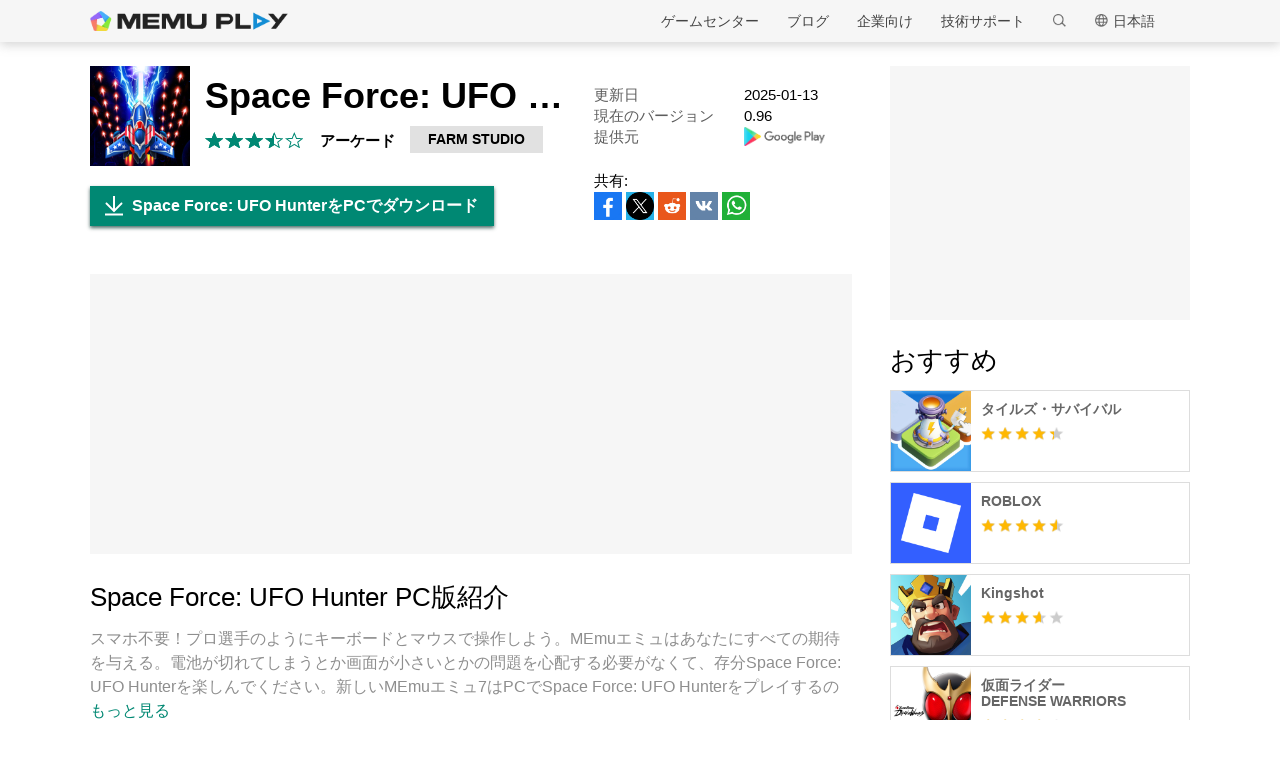

--- FILE ---
content_type: text/html; charset=utf-8
request_url: https://www.memuplay.com/jp/how-to-play-com.abi.space.force.ufo.hunter-on-pc.html
body_size: 17920
content:
<!DOCTYPE html>
<html lang="jp">
<head>
    <meta charset="UTF-8">
    <meta name="viewport" content="width=device-width, initial-scale=1.0, maximum-scale=1.0, user-scalable=0">
    <title>「Space Force: UFO Hunter」をPCでダウンロード</title>
    <!--keyword-->
    <meta name="keywords" content="com.abi.space.force.ufo.hunter,Space Force: UFO Hunter PC版,Space Force: UFO Hunterエミュレータ版,Space Force: UFO Hunterパソコン版ダウンロード,Space Force: UFO Hunter PC版ダウンロード,Space Force: UFO Hunter Windows版,Space Force: UFO Hunterゲームアップデート,Space Force: UFO Hunter新サーバー,Sp"/>
    <!--description-->
    <meta name="description" content="Space Force: UFO HunterをPCでダウンロード！大画面でより楽しむ。電源が落ちてしまうとか通信料が足りないとかの問題を心配する必要がなく、PCの大画面でより快適にゲームを楽しましょう！ Arcade space shooting game."/>
    <meta property="og:locale" content="jp_JP" />
    <meta property="og:type" content="website">
    <meta property="og:title" content="「Space Force: UFO Hunter」をPCでダウンロード" />
    <meta property="og:description" content="Space Force: UFO HunterをPCでダウンロード！大画面でより楽しむ。電源が落ちてしまうとか通信料が足りないとかの問題を心配する必要がなく、PCの大画面でより快適にゲームを楽しましょう！ Arcade space shooting game." />
    <meta property="og:url" content="https://www.memuplay.com/jp/how-to-play-com.abi.space.force.ufo.hunter-on-pc.html" />
    <meta property="og:site_name" content="Memu Android Emulator" />
    <meta property="og:image" content="" />

    <meta property="twitter:card" content="summary" />
    <meta property="twitter:site" content="@Microvirt">
    <meta property="twitter:title" content="「Space Force: UFO Hunter」をPCでダウンロード" />
    <meta property="twitter:description" content="Space Force: UFO HunterをPCでダウンロード！大画面でより楽しむ。電源が落ちてしまうとか通信料が足りないとかの問題を心配する必要がなく、PCの大画面でより快適にゲームを楽しましょう！ Arcade space shooting game." />
    <meta property="twitter:url" content="https://www.memuplay.com/jp/how-to-play-com.abi.space.force.ufo.hunter-on-pc.html" />
    <meta property="twitter:image" content="" />

    <meta name="YahooSeeker" content="Index,Follow" />
    <meta name="Googlebot" content="Index,Follow" />
    <meta name="allow-search" content="Yes" />
    <meta name="robots" content="all, index, follow" />
    <link rel="canonical" href="https://www.memuplay.com/jp/how-to-play-com.abi.space.force.ufo.hunter-on-pc.html"/>
    <link rel="icon" href="/home/Public/img/shortlogo.png" >
    <link rel="stylesheet" href="/home/Public/css/public.css">
    <link rel="stylesheet" href="/home/Public/css/swiper-3.4.2.min.css">
    <link rel="stylesheet" href="/home/Public/css/napps.css">
        <script>
        (function(doc,win){
            var docEl=doc.documentElement,
                resizeEvt='orientationchange' in window ? 'orientationchange' : 'resize',
                recalc=function(){
                    var clientWidth = docEl.clientWidth;
                    if(!clientWidth) return;
                    if(clientWidth<740){
                        docEl.style.fontSize=100* (clientWidth / 750) + 'px';
                    }else{
                        docEl.removeAttribute('style')
                    }
                };
            if (!doc.addEventListener) return;
            win.addEventListener(resizeEvt,recalc,false);
            doc.addEventListener('DOMContentLoaded',recalc,false);
        })(document,window)
    </script>
    <script type="application/ld+json">
        {
            "@context": "https://schema.org",
            "@type": "FAQPage",
            "mainEntity": [{
                "@type": "Question",
                "name": "PCでSpace Force: UFO Hunterをプレイするには？",
                "acceptedAnswer": {
                    "@type": "Answer",
                    "text": "\u003cp\u003ePlay Space Force: UFO Hunter on PC by following steps:\u003c/p\u003e
    \u003cul\u003e
    \u003cli\u003eDownload MEmu, then install and launch it\u003c/li\u003e
    \u003cli\u003eLogin to Google Play Store, install the game\u003c/li\u003e
    \u003cli\u003eEnjoy playing the game on PC with MEmu\u003c/li\u003e
    \u003c/ul\u003e"
                }
            }, {
                "@type": "Question",
                "name": "PCでSpace Force: UFO Hunterを実行するための最小システム要件とは？",
                "acceptedAnswer": {
                    "@type": "Answer",
                    "text": "\u003cul\u003e
    \u003cli\u003eIntel or AMD Processor\u003c/li\u003e
    \u003cli\u003eMicrosoft Windows 7 and above\u003c/li\u003e
    \u003cli\u003e2GB of memory\u003c/li\u003e
    \u003cli\u003e5GB of free disk space\u003c/li\u003e
    \u003cli\u003eHardware Virtualization Technology\u003c/li\u003e
    \u003c/ul\u003e"
                }
            }]
        }
    </script>
    <script type="application/ld+json">
        {
            "@context": "https://schema.org",
            "@type": "BreadcrumbList",
            "itemListElement": [{
                "@type": "ListItem",
                "position": 1,
                "name": "ホーム",
                "item": "https://www.memuplay.com/jp/"
            }, {
                "@type": "ListItem",
                "position": 2,
                "name": "ゲームセンター",
                "item": "https://www.memuplay.com/jp/games"
            }, {
                "@type": "ListItem",
                "position": 3,
                "name": "アーケード",
                "item": "https://www.memuplay.com/jp/category/category_arcade"
            }, {
                "@type": "ListItem",
                "position": 4,
                "name": "Space Force: UFO Hunter",
                "item": "https://www.memuplay.com/jp/how-to-play-com.abi.space.force.ufo.hunter-on-pc.html"
            }]
        }
    </script>
    <!-- Global site tag (gtag.js) - Google Analytics -->
    <script async src="https://www.googletagmanager.com/gtag/js?id=UA-75186244-1"></script>
    <script>
        window.dataLayer = window.dataLayer || [];
        function gtag(){dataLayer.push(arguments);}
        gtag('js', new Date());

        gtag('config', 'UA-75186244-1');
    </script>
    <script async src="https://securepubads.g.doubleclick.net/tag/js/gpt.js"></script>
        <script async src="https://pagead2.googlesyndication.com/pagead/js/adsbygoogle.js"></script></head>
<body>
                    <div class="header no-shot">
            <div class="app-background"></div>
            <div class="nav-con not-first light">            <div class="nav margin">
                <h1 class="nav-logo logo-en">
                    <a href="https://www.memuplay.com/jp/" title="MEmu">MEmu</a>
                </h1>
                <div class="nav-list">
                    <div class="nav-list-icon">
                        日本語<i></i>
                        <ul class="more-language">
                            <li style="cursor: pointer;">
                                        <a href="https://www.memuplay.com/how-to-play-com.abi.space.force.ufo.hunter-on-pc.html" data-lang="en">English</a>
                                    </li><li style="cursor: pointer;">
                                        <a href="https://www.memuplay.com/ar/how-to-play-com.abi.space.force.ufo.hunter-on-pc.html" data-lang="ar">العَرَبِيَّة</a>
                                    </li><li style="cursor: pointer;">
                                        <a href="https://www.memuplay.com/cs/how-to-play-com.abi.space.force.ufo.hunter-on-pc.html" data-lang="cs">Čeština</a>
                                    </li><li style="cursor: pointer;">
                                        <a href="https://www.memuplay.com/de/how-to-play-com.abi.space.force.ufo.hunter-on-pc.html" data-lang="de">Deutsch</a>
                                    </li><li style="cursor: pointer;">
                                        <a href="https://www.memuplay.com/es/how-to-play-com.abi.space.force.ufo.hunter-on-pc.html" data-lang="es">Español</a>
                                    </li><li style="cursor: pointer;">
                                        <a href="https://www.memuplay.com/fa/how-to-play-com.abi.space.force.ufo.hunter-on-pc.html" data-lang="fa">فارسی‎</a>
                                    </li><li style="cursor: pointer;">
                                        <a href="https://www.memuplay.com/fr/how-to-play-com.abi.space.force.ufo.hunter-on-pc.html" data-lang="fr">Français</a>
                                    </li><li style="cursor: pointer;">
                                        <a href="https://www.memuplay.com/gr/how-to-play-com.abi.space.force.ufo.hunter-on-pc.html" data-lang="gr">Ελληνικά</a>
                                    </li><li style="cursor: pointer;">
                                        <a href="https://www.memuplay.com/id/how-to-play-com.abi.space.force.ufo.hunter-on-pc.html" data-lang="id">Indonesia</a>
                                    </li><li style="cursor: pointer;">
                                        <a href="https://www.memuplay.com/it/how-to-play-com.abi.space.force.ufo.hunter-on-pc.html" data-lang="it">Italiano</a>
                                    </li><li style="cursor: pointer;">
                                        <a href="https://www.memuplay.com/hi/how-to-play-com.abi.space.force.ufo.hunter-on-pc.html" data-lang="hi">हिन्दी</a>
                                    </li><li style="cursor: pointer;">
                                        <a href="https://www.memuplay.com/pl/how-to-play-com.abi.space.force.ufo.hunter-on-pc.html" data-lang="pl">Polski</a>
                                    </li><li style="cursor: pointer;">
                                        <a href="https://www.memuplay.com/pt/how-to-play-com.abi.space.force.ufo.hunter-on-pc.html" data-lang="pt">Português</a>
                                    </li><li style="cursor: pointer;">
                                        <a href="https://www.memuplay.com/ru/how-to-play-com.abi.space.force.ufo.hunter-on-pc.html" data-lang="ru">Pусский</a>
                                    </li><li style="cursor: pointer;">
                                        <a href="https://www.memuplay.com/th/how-to-play-com.abi.space.force.ufo.hunter-on-pc.html" data-lang="th">ภาษาไทย</a>
                                    </li><li style="cursor: pointer;">
                                        <a href="https://www.memuplay.com/tr/how-to-play-com.abi.space.force.ufo.hunter-on-pc.html" data-lang="tr">Türkçe</a>
                                    </li><li style="cursor: pointer;">
                                        <a href="https://www.memuplay.com/uk/how-to-play-com.abi.space.force.ufo.hunter-on-pc.html" data-lang="uk">Українська</a>
                                    </li><li style="cursor: pointer;">
                                        <a href="https://www.memuplay.com/vi/how-to-play-com.abi.space.force.ufo.hunter-on-pc.html" data-lang="vi">Tiếng Việt</a>
                                    </li><li style="cursor: pointer;">
                                        <a href="https://www.memuplay.com/tw/how-to-play-com.abi.space.force.ufo.hunter-on-pc.html" data-lang="tw">繁體中文</a>
                                    </li><li style="cursor: pointer;">
                                        <a href="https://kr.memuplay.com/how-to-play-com.abi.space.force.ufo.hunter-on-pc.html" data-lang="ko">한국어</a>
                                    </li><li style="cursor: pointer;">
                                        <a href="https://www.memuplay.com/zh/how-to-play-com.abi.space.force.ufo.hunter-on-pc.html" data-lang="zh">新马简中</a>
                                    </li>                        </ul>
                    </div>
                    <div class="nav-search">
                        <div class="input-con">
                            <input type="text" autofocus="autofocus">
                        </div>
                        <ul></ul>
                        <i></i>
                    </div>
                    <div class="nav-list-icon cate-hover">
                        <a href="https://www.memuplay.com/jp/support.html" target="_blank" class="nav-list-link">技術サポート</a>
                        <ul class="more-language">
                            <li><a href="https://www.memuplay.com/jp/support.html?cate=50" title="基本知識" target="_blank">基本知識</a></li>
                            <li><a href="https://www.memuplay.com/jp/support.html?cate=52" title="中級ガイド" target="_blank">中級ガイド</a></li>
                            <li><a href="https://www.memuplay.com/jp/support.html?cate=54" title="インストールと起動" target="_blank">インストールと起動</a></li>
                            <li><a href="https://www.memuplay.com/jp/support.html?cate=60" title="グラフィックスとパフォーマンス" target="_blank">グラフィックスとパフォーマンス</a></li>
                            <li><a href="https://www.memuplay.com/jp/support.html?cate=63" title="チュートリアル" target="_blank">チュートリアル</a></li>
                            <li><a href="https://www.memuplay.com/jp/support.html?cate=64" title="リソース" target="_blank">リソース</a></li>
                            <li><a href="https://www.memuplay.com/jp/support.html?cate=66" title="ゲームガイド" target="_blank">ゲームガイド</a></li>
                        </ul>
                    </div>
                    <a href="https://www.memuplay.com/jp/business" target="_blank" class="nav-list-link">企業向け</a>
                                            <div class="nav-list-icon cate-hover">
                            <a href="https://www.memuplay.com/blog/jp/" target="_blank" class="nav-list-link">ブログ</a>
                            <ul class="more-language">
                                <li><a href="https://www.memuplay.com/blog/jp/category/app-reviews">アプリレビュー</a></li>
                                <li><a href="https://www.memuplay.com/blog/jp/category/game-reviews">ゲームレビュー</a></li>
                                <li><a href="https://www.memuplay.com/blog/jp/category/game-guides">ゲームガイド</a></li>
                                <li><a href="https://www.memuplay.com/blog/jp/category/game-news">ゲームニュース</a></li>
                                <li><a href="https://www.memuplay.com/blog/jp/category/memu-latest">MEmu 最新</a></li>
                                <li><a href="https://www.memuplay.com/blog/jp/category/release-notes">リリースノート</a></li>
                            </ul>
                        </div>                    <div class="nav-list-icon cate-hover">
                        <a href="https://www.memuplay.com/jp/games" target="_blank" class="nav-list-link">ゲームセンター</a>
                        <ul class="more-language">
                            <li><a href="https://www.memuplay.com/jp/category/Action">アクション</a></li><li><a href="https://www.memuplay.com/jp/category/Role_Playing">ロールプレイング</a></li><li><a href="https://www.memuplay.com/jp/category/Strategy">頭脳系</a></li><li><a href="https://www.memuplay.com/jp/category/Casual">ミニゲーム</a></li><li><a href="https://www.memuplay.com/jp/category/Simulation">シミュレーション</a></li><li><a href="https://www.memuplay.com/jp/category/Adventure">アドベンチャー</a></li><li><a href="https://www.memuplay.com/jp/category/Racing">レース</a></li><li><a href="https://www.memuplay.com/jp/category/Card">カード</a></li><li><a href="https://www.memuplay.com/jp/category/Arcade">アーケード</a></li><li><a href="https://www.memuplay.com/jp/category/Sports">スポーツ</a></li><li><a href="https://www.memuplay.com/jp/category/Puzzle">パズル</a></li><li><a href="https://www.memuplay.com/jp/category/Board">ボード</a></li><li><a href="https://www.memuplay.com/jp/category/Casino">パチンコ＆麻雀</a></li><li><a href="https://www.memuplay.com/jp/category/Music">音楽＆リズム</a></li><li><a href="https://www.memuplay.com/jp/category/Word">言葉</a></li><li><a href="https://www.memuplay.com/jp/category/Trivia">雑学</a></li><li><a href="https://www.memuplay.com/jp/category/Educational">教育</a></li><li><a href="https://www.memuplay.com/jp/category/Pre-registration">事前登録</a></li>                        </ul>
                    </div>
                </div>
                <div class="memu">
                    <span class="bar1"></span>
                    <span class="bar2"></span>
                    <span class="bar3"></span>
                </div>
                <div class="fixed">
                    <div class="fixed-con">
                        <ul>
                            <li>
                                <a href="https://www.memuplay.com/jp/games" target="_blank" class="nav-list-link">ゲームセンター</a>
                            </li>
                            <li>
                                                                    <a href="https://www.memuplay.com/blog/jp/" target="_blank" class="nav-list-link">ブログ</a>                            </li>
                            <li>
                                <a href="https://www.memuplay.com/jp/business" target="_blank" class="nav-list-link">企業向け</a>
                            </li>
                            <li>
                                <a href="https://www.memuplay.com/jp/support.html" target="_blank" class="nav-list-link">技術サポート</a>
                            </li>
                        </ul>
                    </div>
                </div>
            </div>
        </div>
        <div class="margin">  
            <div class="app-header">
                <img src="https://dl.memuplay.com/new_market/img/com.abi.space.force.ufo.hunter.icon.2023-05-25-09-47-12.png" alt="Space Force: UFO Hunter PC版">
                <p>Space Force: UFO HunterをPCでダウンロード</p>
                <div class="btn-con">
                    <a class="downloadMEmu downPC" href="https://www.memuplay.com/jp/download.html" data-position="appurl_top_"><i></i>ダウンロード</a>
                                            <a class="downloadMEmu mobileBtn" href="https://m.memuplay.com/jp/download-com.abi.space.force.ufo.hunter-apk.html"><i></i>ダウンロード</a>                </div>
            </div>
        </div>
        <div id="fixed-share">
        	        	<a class="icon-list facebook" href="https://www.facebook.com/sharer/sharer.php?u=https://www.memuplay.com/jp/how-to-play-com.abi.space.force.ufo.hunter-on-pc.html" onClick="var appUrl = 'jp_Space_Force:_UFO_Hunter';gtag('event', 'facebook',{'event_category': 'share', 'event_label': 'share2_'+appUrl, 'value': 1});" target="_blank" rel="nofollow"></a>
        	<a class="icon-list twitter" href="http://twitter.com/share?text=Space Force: UFO Hunter&url=https://www.memuplay.com/jp/how-to-play-com.abi.space.force.ufo.hunter-on-pc.html" onClick="var appUrl = 'jp_Space_Force:_UFO_Hunter';gtag('event', 'twitter',{'event_category': 'share', 'event_label': 'share2_'+appUrl, 'value': 1});" target="_blank" rel="nofollow"></a>
        	<a class="icon-list reddit" href="https://www.reddit.com/submit?url=https://www.memuplay.com/jp/how-to-play-com.abi.space.force.ufo.hunter-on-pc.html&title=「Space Force: UFO Hunter」をPCでダウンロード" onClick="var appUrl = 'jp_Space_Force:_UFO_Hunter';gtag('event', 'reddit',{'event_category': 'share', 'event_label': 'share2_'+appUrl, 'value': 1});" target="_blank" rel="nofollow"></a>
            <a class="icon-list vkontakte" href="https://vk.com/share.php?url=https://www.memuplay.com/jp/how-to-play-com.abi.space.force.ufo.hunter-on-pc.html&title=「Space Force: UFO Hunter」をPCでダウンロード" onClick="var appUrl = 'jp_Space_Force:_UFO_Hunter';gtag('event', 'vkontakte',{'event_category': 'share', 'event_label': 'share2_'+appUrl, 'value': 1});" target="_blank" rel="nofollow"></a>
            <a class="icon-list whatsapp" href="https://api.whatsapp.com/send?text=「Space Force: UFO Hunter」をPCでダウンロード https://www.memuplay.com/jp/how-to-play-com.abi.space.force.ufo.hunter-on-pc.html" onClick="var appUrl = 'jp_Space_Force:_UFO_Hunter';gtag('event', 'whatsapp',{'event_category': 'share', 'event_label': 'share2_'+appUrl, 'value': 1});" target="_blank" rel="nofollow"></a>
        </div>
    </div>
	<div class="margin clearfix">
		<div class="content-l">
                            <div class="game-info-con no-shot">                <div class="info-top clearfix">
                    <img class="info-icon" src="https://dl.memuplay.com/new_market/img/com.abi.space.force.ufo.hunter.icon.2023-05-25-09-47-12.png" alt="Space Force: UFO Hunter PC版">
                	<div class="info-name">
                		<p>Space Force: UFO Hunter</p>
                        <div class="info-rating">
                        	<p class="r">
                        		<span>
                                        <i></i>
                                                                			</span><span>
                                        <i></i>
                                                                			</span><span>
                                        <i></i>
                                                                			</span><span>
                                                                                    <i style="width: 50%"></i>                        			</span><span>
                                                                			</span>                        	</p>
                            <div class="info-category">
                                <a href="https://www.memuplay.com/jp/category/category_arcade">アーケード</a>
                            </div>
                            <div class="info-vendor">
                                <a href="https://www.memuplay.com/jp/developer/FARM STUDIO">FARM STUDIO</a>
                            </div>
                        </div>
                	</div>
                    <ul class="info-infoList">
                    	<li>
                    		<p class="info-t">更新日</p>
                    		<p class="info-a"><time datetime="2025-01-13">2025-01-13</time></p>
                    	</li>
                    	<li>
                    		<p class="info-t">現在のバージョン</p>
                    		<p class="info-a">0.96</p>
                    	</li>
                    	<li>
                    		<p class="info-t">提供元</p>
                    		<p class="info-a"><a rel="nofollow" href="https://play.google.com/store/apps/details?id=com.abi.space.force.ufo.hunter" target="_blank">
                                                            <img src="/home/Public/img/gp_logo_dark.png" height="14" alt="Space Force: UFO Hunter PC版">                            </a></p>
                    	</li>
                    </ul>
                </div>
                <div class="info-btn clearfix">
                	<a class="downloadMEmu downPC" href="https://www.memuplay.com/jp/download.html" data-position="appurl_main_" ><i></i>Space Force: UFO HunterをPCでダウンロード</a>
                	                	    <a class="downloadMEmu mobileBtn" href="https://m.memuplay.com/jp/download-com.abi.space.force.ufo.hunter-apk.html"><i></i>ダウンロード</a>                    <div id="share">
                		<span>共有:</span>
                                        		<a class="icon-list facebook" href="https://www.facebook.com/sharer/sharer.php?u=https://www.memuplay.com/jp/how-to-play-com.abi.space.force.ufo.hunter-on-pc.html" onClick="var appUrl = 'jp_Space_Force:_UFO_Hunter';gtag('event', 'facebook',{'event_category': 'share', 'event_label': 'share_'+appUrl, 'value': 1});" target="_blank" rel="nofollow"></a>
                		<a class="icon-list twitter" href="http://twitter.com/share?text=Space Force: UFO Hunter&url=https://www.memuplay.com/jp/how-to-play-com.abi.space.force.ufo.hunter-on-pc.html" onClick="var appUrl = 'jp_Space_Force:_UFO_Hunter';gtag('event', 'twitter',{'event_category': 'share', 'event_label': 'share_'+appUrl, 'value': 1});" target="_blank" rel="nofollow"></a>
                		<a class="icon-list reddit" href="https://www.reddit.com/submit?url=https://www.memuplay.com/jp/how-to-play-com.abi.space.force.ufo.hunter-on-pc.html&title=「Space Force: UFO Hunter」をPCでダウンロード" onClick="var appUrl = 'jp_Space_Force:_UFO_Hunter';gtag('event', 'reddit',{'event_category': 'share', 'event_label': 'share_'+appUrl, 'value': 1});" target="_blank" rel="nofollow"></a>
                        <a class="icon-list vkontakte" href="https://vk.com/share.php?url=https://www.memuplay.com/jp/how-to-play-com.abi.space.force.ufo.hunter-on-pc.html&title=「Space Force: UFO Hunter」をPCでダウンロード" onClick="var appUrl = 'jp_Space_Force:_UFO_Hunter';gtag('event', 'vkontakte',{'event_category': 'share', 'event_label': 'share_'+appUrl, 'value': 1});" target="_blank" rel="nofollow"></a>
                        <a class="icon-list whatsapp" href="https://api.whatsapp.com/send?text=「Space Force: UFO Hunter」をPCでダウンロード https://www.memuplay.com/jp/how-to-play-com.abi.space.force.ufo.hunter-on-pc.html" onClick="var appUrl = 'jp_Space_Force:_UFO_Hunter';gtag('event', 'whatsapp',{'event_category': 'share', 'event_label': 'share_'+appUrl, 'value': 1});" target="_blank" rel="nofollow"></a>
                	</div>
                </div>
            </div>
            <div class="ad-container" style="text-align: center;">
                    <div class="ad-content">
                        <!-- NewDetails-Top -->
                        <ins class="adsbygoogle"
                            style="display:block"
                            data-ad-client="ca-pub-4201334306964693"
                            data-ad-slot="1157140593"
                            data-ad-format="auto"
                            data-full-width-responsive="true"></ins>
                        <script>
                             (adsbygoogle = window.adsbygoogle || []).push({});
                        </script>
                    </div>
                </div>            <div class="info-item">
				<h3>Space Force: UFO Hunter PC版紹介</h3>
                <p class="info-item-desc MEmu_desc">
                    スマホ不要！プロ選手のようにキーボードとマウスで操作しよう。MEmuエミュはあなたにすべての期待を与える。電池が切れてしまうとか画面が小さいとかの問題を心配する必要がなくて、存分Space Force: UFO Hunterを楽しんでください。新しいMEmuエミュ7はPCでSpace Force: UFO Hunterをプレイするのに最適！完璧なキーマッピングシステムにより、まるでパソコンゲームみたい。マルチインスタンスで複数のゲームやアプリを同時に実行！唯一無二な仮想化エンジンがパソコンの可能性を最大限になる。遊べるだけでなく、より楽しめる！                                        </p>
				<div class="info-item-btn clearfix">
					<p>もっと見る</p>
					<i></i>
				</div>
			</div>
			<div class="info-item">
				<h3>Space Force: UFO Hunter PC版の画像と動画</h3>
				<p class="info-item-desc">Space Force: UFO HunterをPCでダウンロード！大画面でより楽しむ。電源が落ちてしまうとか通信料が足りないとかの問題を心配する必要がなく、PCの大画面でより快適にゲームを楽しましょう！ Arcade space shooting game.</p>
				<div class="shot-pan swiper-container">
                    <div class="swiper-wrapper">
						                        <div class="swiper-slide">
                                <a class="Block" title="Space Force: UFO Hunter PC版" target="_blank">
                                                                            <img class="swiper-load" src="https://dl.memuplay.com/new_market/img/com.abi.space.force.ufo.hunter.sc0.2023-05-25-09-47-12.jpg" alt="Space Force: UFO Hunter PC版">                                </a>
                            </div><div class="swiper-slide">
                                <a class="Block" title="Space Force: UFO Hunter PC版" target="_blank">
                                                                            <img class="swiper-load" src="https://dl.memuplay.com/new_market/img/com.abi.space.force.ufo.hunter.sc1.2023-05-25-09-47-12.jpg" alt="Space Force: UFO Hunter PC版">                                </a>
                            </div><div class="swiper-slide">
                                <a class="Block" title="Space Force: UFO Hunter PC版" target="_blank">
                                                                            <img class="swiper-load" src="https://dl.memuplay.com/new_market/img/com.abi.space.force.ufo.hunter.sc2.2023-05-25-09-47-12.jpg" alt="Space Force: UFO Hunter PC版">                                </a>
                            </div><div class="swiper-slide">
                                <a class="Block" title="Space Force: UFO Hunter PC版" target="_blank">
                                                                            <img class="swiper-load" src="https://dl.memuplay.com/new_market/img/com.abi.space.force.ufo.hunter.sc3.2023-05-25-09-47-12.jpg" alt="Space Force: UFO Hunter PC版">                                </a>
                            </div>                    </div>
                    <div class="swiper-button-prev sc-btn-prev"></div>
                    <div class="swiper-button-next sc-btn-next"></div>
                </div>
			</div>
			<div class="info-item" style="border-bottom: 1px solid #cfcfcf;padding-bottom: 18px;">
                <h3>ゲーム情報</h3>
                    				<p class="info-item-desc MEmu_desc">Arcade space shooting game. Take spaceships and shoot&#039; em up. Save the Galaxy.</p>
                <div class="info-item-btn clearfix">
                	<p>もっと見る</p>
                	<i></i>
                </div>
			</div>
			<div class="memu-item">
				<h3>Space Force: UFO HunterをPCでダウンロードする方法</h3>
                <ul class="memu-item-note clearfix">
                    <li>
                        <div class="note-con clearfix">
                            <div class="note-icon">
                                <img class="lazy-load" data-original="/home/Public/img/nusernote1.png" src="" alt="Space Force: UFO Hunter PC版">
                            </div>
                            <p class="memu-item-desc">1. MEmuインストーラーをダウンロードしてセットアップを完了する</p>
                        </div>
                    </li>
                    <li>
                        <div class="note-con clearfix">
                            <div class="note-icon">
                                <img class="lazy-load" data-original="/home/Public/img/nusernote2.png" src="" alt="Space Force: UFO Hunter PC版">
                            </div>
                            <p class="memu-item-desc">2. MEmuを起動し、デスクトップでのPlayストアを開く</p>
                        </div>
                    </li>
                    <li>
                        <div class="note-con clearfix">
                            <div class="note-icon">
                                <img class="lazy-load" data-original="/home/Public/img/nusernote3.png" src="" alt="Space Force: UFO Hunter PC版">
                            </div>
                            <p class="memu-item-desc">3. PlayストアでSpace Force: UFO Hunterを検索する</p>
                        </div>
                    </li>
                    <li>
                        <div class="note-con clearfix">
                            <div class="note-icon">
                                <img src="https://dl.memuplay.com/new_market/img/com.abi.space.force.ufo.hunter.icon.2023-05-25-09-47-12.png" alt="Space Force: UFO Hunter PC版">
                                <span>Install</span>
                            </div>
                            <p class="memu-item-desc">4. Space Force: UFO Hunterをダウンロードしてインストールする</p>
                        </div>
                    </li>
                    <li>
                        <div class="note-con clearfix">
                            <div class="note-icon">
                                <img src="https://dl.memuplay.com/new_market/img/com.abi.space.force.ufo.hunter.icon.2023-05-25-09-47-12.png" alt="Space Force: UFO Hunter PC版">
                                <i></i>
                            </div>
                            <p class="memu-item-desc">5. インストールが完了したら、アイコンをクリックしてスタート</p>
                        </div>
                    </li>
                    <li>
                        <div class="note-con clearfix">
                            <div class="note-icon">
                                <img class="lazy-load" data-original="/home/Public/img/nusernote6.png" src="" alt="Space Force: UFO Hunter PC版">
                                <div class="ext">
                                    <img src="https://dl.memuplay.com/new_market/img/com.abi.space.force.ufo.hunter.sc0.2023-05-25-09-47-12.jpg" alt="Space Force: UFO Hunter PC版">
                                    <img class="cover" src="https://dl.memuplay.com/new_market/img/com.abi.space.force.ufo.hunter.sc0.2023-05-25-09-47-12.jpg" alt="Space Force: UFO Hunter PC版">
                                </div>
                            </div>
                            <p class="memu-item-desc">6. MEmuを使用してPCでSpace Force: UFO Hunterを楽しむ</p>
                                                        </div>
                    </li>
                </ul>
			</div>
			<div class="memu-item">
				<h3>MEmu Play を使用して Space Force: UFO Hunter を体験する理由は何ですか?</h3>
                <p class="memu-item-desc">MEmu App Playerは最高の無料で提供されるAndroidエミュレータで、5,000万人がすでに優れたAndroidゲーム体験を楽しんでいます。 MEmuの仮想化技術は、あなたのPCで何千ものAndroidゲームを快適にプレイすることを可能にします。</p>
                    				<ul class="memu-item-gd clearfix">
					<li>
						<div class="advantage1">
							<p>大画面でより精細；無限の待機、電池とドラフィックの極限を超え</p>
						</div>
					</li>
					<li>
						<div class="advantage2">
							<p>キーボード・マウス・コントローラーを全力でサポート、より快適</p>
						</div>
					</li>
					<li>
						<div class="advantage3">
							<p>マルチインスタンスで複数のゲームを同時に実行</p>
						</div>
					</li>
				</ul>
			</div>
			<div class="memu-item">
                <h3>プレイする準備はできたか？</h3>
                    			</div>
			<div class="info-btn clearfix">
				<a class="downloadMEmu downPC" href="https://www.memuplay.com/jp/download.html" data-position="appurl_bottom_" ><i></i>Space Force: UFO HunterをPCでダウンロード</a>
                                    <a class="downloadMEmu mobileBtn" href="https://m.memuplay.com/jp/download-com.abi.space.force.ufo.hunter-apk.html"><i></i>ダウンロード</a>            </div>
            <div class="ad-container" style="text-align: center;border: none;margin: 0;">
                    <div>
                        <!-- NewDetail-Middle -->
                        <ins class="adsbygoogle"
                             style="display:block"
                             data-ad-client="ca-pub-4201334306964693"
                             data-ad-slot="2977654347"
                             data-ad-format="auto"></ins>
                        <script>
                             (adsbygoogle = window.adsbygoogle || []).push({});
                        </script>
                    </div>
                </div>                            <div class="recommend-item" style="display: none;">            	<div class="recommend-item-top">
            		<h3>FARM STUDIO他の商品</h3>
            	</div>
            	<div class="recommend-list vendor_app">
                    <ul class="swiper-wrapper">
                                            </ul>
                    <div class="swiper-button-prev vendor-btn-prev"></div>
                    <div class="swiper-button-next vendor-btn-next"></div>
            	</div>
            </div>
            <div class="recommend-item">
            	<div class="recommend-item-top">
            		<h3>類似コンテンツ</h3>
            	</div>
            	<div class="recommend-list similar_app">
                    <ul class="swiper-wrapper">
                        <li class="swiper-slide">
                                <a href="https://www.memuplay.com/jp/how-to-play-com.azurgames.stackball-on-pc.html" class="game-desc">
                                    <div class="li-icon">
                                        <img class="lazy-load" data-original="https://dl.memuplay.com/new_market/img/com.azurgames.stackball.icon.2025-01-22-06-08-24.png" src="" alt="スタックボール PC版">
                                    </div>
                                    <div class="name-rating">
                                        <p class="game-name">スタックボール</p>
                                        <div class="rating list-rating clearfix">
                                            <p class="r">
                                                <span>
                                                        <i></i>
                                                                                                        	</span><span>
                                                        <i></i>
                                                                                                        	</span><span>
                                                        <i></i>
                                                                                                        	</span><span>
                                                        <i></i>
                                                                                                        	</span><span>
                                                                                                                    <i style="width: 00%"></i>                                                	</span>                                            </p>
                                        </div>
                                    </div>
                                </a>
                            </li><li class="swiper-slide">
                                <a href="https://www.memuplay.com/jp/how-to-play-com.JindoBlu.FourPlayers-on-pc.html" class="game-desc">
                                    <div class="li-icon">
                                        <img class="lazy-load" data-original="https://dl.memuplay.com/new_market/img/com.JindoBlu.FourPlayers.icon.2024-12-17-02-08-54.png" src="" alt="1 2 3 4 プレーヤー ゲーム - オフライン PC版">
                                    </div>
                                    <div class="name-rating">
                                        <p class="game-name">1 2 3 4 プレーヤー ゲーム - オフライン</p>
                                        <div class="rating list-rating clearfix">
                                            <p class="r">
                                                <span>
                                                        <i></i>
                                                                                                        	</span><span>
                                                        <i></i>
                                                                                                        	</span><span>
                                                        <i></i>
                                                                                                        	</span><span>
                                                        <i></i>
                                                                                                        	</span><span>
                                                                                                                    <i style="width: 20%"></i>                                                	</span>                                            </p>
                                        </div>
                                    </div>
                                </a>
                            </li><li class="swiper-slide">
                                <a href="https://www.memuplay.com/jp/how-to-play-org.yuzu.yuzu_emu-on-pc.html" class="game-desc">
                                    <div class="li-icon">
                                        <img class="lazy-load" data-original="https://dl.memuplay.com/new_market/img/org.yuzu.yuzu_emu.icon.2024-02-06-01-26-37.png" src="" alt="yuzu Emulator PC版">
                                    </div>
                                    <div class="name-rating">
                                        <p class="game-name">yuzu Emulator</p>
                                        <div class="rating list-rating clearfix">
                                            <p class="r">
                                                <span>
                                                        <i></i>
                                                                                                        	</span><span>
                                                        <i></i>
                                                                                                        	</span><span>
                                                        <i></i>
                                                                                                        	</span><span>
                                                                                                                    <i style="width: 40%"></i>                                                	</span><span>
                                                                                                        	</span>                                            </p>
                                        </div>
                                    </div>
                                </a>
                            </li><li class="swiper-slide">
                                <a href="https://www.memuplay.com/jp/how-to-play-geometry-dash-on-pc.html" class="game-desc">
                                    <div class="li-icon">
                                        <img class="lazy-load" data-original="https://dl.memuplay.com/new_market/img/com.robtopx.geometryjump.icon.2024-11-12-02-58-31.png" src="" alt="Geometry Dash PC版">
                                    </div>
                                    <div class="name-rating">
                                        <p class="game-name">Geometry Dash</p>
                                        <div class="rating list-rating clearfix">
                                            <p class="r">
                                                <span>
                                                        <i></i>
                                                                                                        	</span><span>
                                                        <i></i>
                                                                                                        	</span><span>
                                                        <i></i>
                                                                                                        	</span><span>
                                                        <i></i>
                                                                                                        	</span><span>
                                                                                                                    <i style="width: 70%"></i>                                                	</span>                                            </p>
                                        </div>
                                    </div>
                                </a>
                            </li><li class="swiper-slide">
                                <a href="https://www.memuplay.com/jp/how-to-play-com.masanoh.flyshark-on-pc.html" class="game-desc">
                                    <div class="li-icon">
                                        <img class="lazy-load" data-original="https://dl.memuplay.com/new_market/img/com.masanoh.flyshark.icon.2024-08-20-12-33-59.png" src="" alt="さめじろうのうきわ旅 PC版">
                                    </div>
                                    <div class="name-rating">
                                        <p class="game-name">さめじろうのうきわ旅</p>
                                        <div class="rating list-rating clearfix">
                                            <p class="r">
                                                <span>
                                                        <i></i>
                                                                                                        	</span><span>
                                                        <i></i>
                                                                                                        	</span><span>
                                                        <i></i>
                                                                                                        	</span><span>
                                                                                                                    <i style="width: 50%"></i>                                                	</span><span>
                                                                                                        	</span>                                            </p>
                                        </div>
                                    </div>
                                </a>
                            </li><li class="swiper-slide">
                                <a href="https://www.memuplay.com/jp/how-to-play-super64-plus-on-pc.html" class="game-desc">
                                    <div class="li-icon">
                                        <img class="lazy-load" data-original="https://dl.memuplay.com/new_market/img/org.mupen64plusae.super64bit.free.icon.2024-10-20-12-35-43.png" src="" alt="Super64 Plus PC版">
                                    </div>
                                    <div class="name-rating">
                                        <p class="game-name">Super64 Plus</p>
                                        <div class="rating list-rating clearfix">
                                            <p class="r">
                                                <span>
                                                        <i></i>
                                                                                                        	</span><span>
                                                        <i></i>
                                                                                                        	</span><span>
                                                        <i></i>
                                                                                                        	</span><span>
                                                        <i></i>
                                                                                                        	</span><span>
                                                                                                                    <i style="width: 00%"></i>                                                	</span>                                            </p>
                                        </div>
                                    </div>
                                </a>
                            </li><li class="swiper-slide">
                                <a href="https://www.memuplay.com/jp/how-to-play-com.fullappgames.DinosaurCrowds-on-pc.html" class="game-desc">
                                    <div class="li-icon">
                                        <img class="lazy-load" data-original="https://dl.memuplay.com/new_market/img/com.fullappgames.DinosaurCrowds.icon.2021-10-17-21-34-19.png" src="" alt="イカゲームSquid Game.io PC版">
                                    </div>
                                    <div class="name-rating">
                                        <p class="game-name">イカゲームSquid Game.io</p>
                                        <div class="rating list-rating clearfix">
                                            <p class="r">
                                                <span>
                                                        <i></i>
                                                                                                        	</span><span>
                                                        <i></i>
                                                                                                        	</span><span>
                                                        <i></i>
                                                                                                        	</span><span>
                                                                                                                    <i style="width: 30%"></i>                                                	</span><span>
                                                                                                        	</span>                                            </p>
                                        </div>
                                    </div>
                                </a>
                            </li><li class="swiper-slide">
                                <a href="https://www.memuplay.com/jp/how-to-play-com.robtopx.geometryjumplite-on-pc.html" class="game-desc">
                                    <div class="li-icon">
                                        <img class="lazy-load" data-original="https://dl.memuplay.com/new_market/img/com.robtopx.geometryjumplite.icon.2024-04-17-07-10-50.png" src="" alt="Geometry Dash Lite PC版">
                                    </div>
                                    <div class="name-rating">
                                        <p class="game-name">Geometry Dash Lite</p>
                                        <div class="rating list-rating clearfix">
                                            <p class="r">
                                                <span>
                                                        <i></i>
                                                                                                        	</span><span>
                                                        <i></i>
                                                                                                        	</span><span>
                                                        <i></i>
                                                                                                        	</span><span>
                                                        <i></i>
                                                                                                        	</span><span>
                                                                                                                    <i style="width: 40%"></i>                                                	</span>                                            </p>
                                        </div>
                                    </div>
                                </a>
                            </li><li class="swiper-slide">
                                <a href="https://www.memuplay.com/jp/how-to-play-com.EOAG.IceOnline-on-pc.html" class="game-desc">
                                    <div class="li-icon">
                                        <img class="lazy-load" data-original="https://dl.memuplay.com/new_market/img/com.EOAG.IceOnline.icon.2025-01-22-06-55-05.png" src="" alt="こおり鬼 Online (氷鬼オンライン) PC版">
                                    </div>
                                    <div class="name-rating">
                                        <p class="game-name">こおり鬼 Online (氷鬼オンライン)</p>
                                        <div class="rating list-rating clearfix">
                                            <p class="r">
                                                <span>
                                                        <i></i>
                                                                                                        	</span><span>
                                                        <i></i>
                                                                                                        	</span><span>
                                                        <i></i>
                                                                                                        	</span><span>
                                                        <i></i>
                                                                                                        	</span><span>
                                                                                                                    <i style="width: 10%"></i>                                                	</span>                                            </p>
                                        </div>
                                    </div>
                                </a>
                            </li>                    </ul>
                    <div class="swiper-button-prev similar-btn-prev"></div>
                    <div class="swiper-button-next similar-btn-next"></div>
            	</div>
            </div>
            <div class="recommend-item">
            	<div class="recommend-item-top">
            		<h3>ホットな話題</h3>
            	</div>
            	<div class="recommend-list topic_blog">
                    <ul class="swiper-wrapper">
                        <li class="swiper-slide">
                                <a href="https://www.memuplay.com/blog/jp/arknights-on-pc.html" class="game-desc">
                                    <div class="li-icon">
                                        <img class="lazy-load" data-original="https://www.memuplay.com/blog/wp-content/uploads/2020/01/1-1.jpg" src="" alt="「アークナイツ」日本で上陸！MEmuを使いPCでやりましょう PC版">
                                                                                </div>
                                    <div class="name-rating">
                                        <span class="topic-cate">Game Reviews</span>
                                        <span class="topic-date">January 16, 2020</span>
                                        <p class="game-name">「アークナイツ」日本で上陸！MEmuを使いPCでやりましょう</p>
                                    </div>
                                </a>
                            </li><li class="swiper-slide">
                                <a href="https://www.memuplay.com/blog/jp/arknights-re-on-pc.html" class="game-desc">
                                    <div class="li-icon">
                                        <img class="lazy-load" data-original="https://www.memuplay.com/blog/wp-content/uploads/2020/01/arknights7.png" src="" alt="【アークナイツ】PCでの高速リセマラ方法 PC版">
                                                                                </div>
                                    <div class="name-rating">
                                        <span class="topic-cate">Game Guides</span>
                                        <span class="topic-date">January 13, 2020</span>
                                        <p class="game-name">【アークナイツ】PCでの高速リセマラ方法</p>
                                    </div>
                                </a>
                            </li><li class="swiper-slide">
                                <a href="https://www.memuplay.com/blog/jp/arknights-pre-registration.html" class="game-desc">
                                    <div class="li-icon">
                                        <img class="lazy-load" data-original="https://www.memuplay.com/blog/wp-content/uploads/2019/11/arknights1.jpg" src="" alt="「アークナイツ」配信日と事前登録情報まとめ PC版">
                                                                                </div>
                                    <div class="name-rating">
                                        <span class="topic-cate">Game News</span>
                                        <span class="topic-date">January 9, 2020</span>
                                        <p class="game-name">「アークナイツ」配信日と事前登録情報まとめ</p>
                                    </div>
                                </a>
                            </li><li class="swiper-slide">
                                <a href="https://www.memuplay.com/blog/jp/arknights-on-pc-news.html" class="game-desc">
                                    <div class="li-icon">
                                        <img class="lazy-load" data-original="https://www.memuplay.com/blog/wp-content/uploads/2019/11/arknights1.jpg" src="" alt="『アークナイツ（明日方舟）』事前登録スタート、PCでも遊べる！ PC版">
                                                                                </div>
                                    <div class="name-rating">
                                        <span class="topic-cate">Game News</span>
                                        <span class="topic-date">November 21, 2019</span>
                                        <p class="game-name">『アークナイツ（明日方舟）』事前登録スタート、PCでも遊べる！</p>
                                    </div>
                                </a>
                            </li><li class="swiper-slide">
                                <a href="https://www.memuplay.com/blog/jp/the-battle-cats-on-pc.html" class="game-desc">
                                    <div class="li-icon">
                                        <img class="lazy-load" data-original="https://www.memuplay.com/blog/wp-content/uploads/2019/07/猫咪封面.png" src="" alt="MEmuを使い、PCで「にゃんこ大戦争」をしよう！ PC版">
                                                                                </div>
                                    <div class="name-rating">
                                        <span class="topic-cate">Game Reviews</span>
                                        <span class="topic-date">July 31, 2019</span>
                                        <p class="game-name">MEmuを使い、PCで「にゃんこ大戦争」をしよう！</p>
                                    </div>
                                </a>
                            </li><li class="swiper-slide">
                                <a href="https://www.memuplay.com/blog/jp/dokkan-battle-on-pc.html" class="game-desc">
                                    <div class="li-icon">
                                        <img class="lazy-load" data-original="https://www.memuplay.com/blog/wp-content/uploads/2019/08/龙珠封面.jpg" src="" alt="MEmuを使い、PCで「ドラゴンボールZ ドッカンバトル」をしよう！ PC版">
                                                                                </div>
                                    <div class="name-rating">
                                        <span class="topic-cate">Game Reviews</span>
                                        <span class="topic-date">August 6, 2019</span>
                                        <p class="game-name">MEmuを使い、PCで「ドラゴンボールZ ドッカンバトル」をしよう！</p>
                                    </div>
                                </a>
                            </li><li class="swiper-slide">
                                <a href="https://www.memuplay.com/blog/jp/monster-strike-on-pc.html" class="game-desc">
                                    <div class="li-icon">
                                                                                    <img class="swiper-lazy" data-src="https://www.memuplay.com/blog/wp-content/uploads/2019/08/怪物弹珠头图.jpg" alt="MEmuを使い、PCで「モンスターストライク」をしよう！ PC版">                                    </div>
                                    <div class="name-rating">
                                        <span class="topic-cate">Game Reviews</span>
                                        <span class="topic-date">August 5, 2019</span>
                                        <p class="game-name">MEmuを使い、PCで「モンスターストライク」をしよう！</p>
                                    </div>
                                </a>
                            </li>                    </ul>
                    <div class="swiper-button-prev blog-btn-prev"></div>
                    <div class="swiper-button-next blog-btn-next"></div>
            	</div>
            </div>
            <div class="recommend-item">
            	<div class="recommend-item-top">
            		<h3>Space Force: UFO Hunter - FAQs</h3>
            	</div>
            	<div class="recommend-list app_faq">
                    <ul class="faq-list">
                        <li class="faq-item">
                            <div class="faq-q">PCでSpace Force: UFO Hunterをプレイするには？</div>
                            <div class="faq-a">
                                <p>Play Space Force: UFO Hunter on PC by following steps:</p>
    <ul>
    <li>Download MEmu, then install and launch it</li>
    <li>Login to Google Play Store, install the game</li>
    <li>Enjoy playing the game on PC with MEmu</li>
    </ul>                            </div>
                        </li>
                        <li class="faq-item">
                            <div class="faq-q">PCでSpace Force: UFO Hunterを実行するための最小システム要件とは？</div>
                            <div class="faq-a">
                                <ul>
    <li>Intel or AMD Processor</li>
    <li>Microsoft Windows 7 and above</li>
    <li>2GB of memory</li>
    <li>5GB of free disk space</li>
    <li>Hardware Virtualization Technology</li>
    </ul>                            </div>
                        </li>
                    </ul>
            	</div>
            </div>
		</div>
		<div class="content-r">
                        <div class="ad-container">
                <div class="ad-content">
                    <!-- NewDetail-Right -->
                    <ins class="adsbygoogle"
                         style="display:inline-block;width:300px;height:250px"
                         data-ad-client="ca-pub-4201334306964693"
                         data-ad-slot="4646656591"></ins>
                    <script>
                         (adsbygoogle = window.adsbygoogle || []).push({});
                    </script>
                </div>
            </div>			<div class="recommend-item">
				<div class="recommend-item-top">
					<h3>おすすめ</h3>
				</div>
				<div class="recommend-list feature_app">
                    <ul class="swiper-wrapper">
                        <li class="swiper-slide">
                                <a href="https://www.memuplay.com/jp/how-to-play-com.funplus.ts.global-on-pc.html" class="game-desc">
                                    <div class="li-icon">
                                        <img class="swiper-lazy" data-src="https://dl.memuplay.com/new_market/img/com.funplus.ts.global.icon.2025-11-03-00-30-34.png" alt="タイルズ・サバイバル PC版">
                                    </div>
                                    <div class="name-rating">
                                        <p class="game-name">タイルズ・サバイバル</p>
                                        <div class="rating list-rating clearfix">
                                            <p class="r">
                                                <span>
                                                        <i></i>
                                                                                                        	</span><span>
                                                        <i></i>
                                                                                                        	</span><span>
                                                        <i></i>
                                                                                                        	</span><span>
                                                        <i></i>
                                                                                                        	</span><span>
                                                                                                                    <i style="width: 30%"></i>                                                	</span>                                            </p>
                                        </div>
                                    </div>
                                </a>
                            </li><li class="swiper-slide">
                                <a href="https://www.memuplay.com/jp/how-to-play-Roblox-on-pc.html" class="game-desc">
                                    <div class="li-icon">
                                        <img class="swiper-lazy" data-src="https://dl.memuplay.com/new_market/img/com.roblox.client.icon.2025-07-11-01-05-36.png" alt="ROBLOX PC版">
                                    </div>
                                    <div class="name-rating">
                                        <p class="game-name">ROBLOX</p>
                                        <div class="rating list-rating clearfix">
                                            <p class="r">
                                                <span>
                                                        <i></i>
                                                                                                        	</span><span>
                                                        <i></i>
                                                                                                        	</span><span>
                                                        <i></i>
                                                                                                        	</span><span>
                                                        <i></i>
                                                                                                        	</span><span>
                                                                                                                    <i style="width: 50%"></i>                                                	</span>                                            </p>
                                        </div>
                                    </div>
                                </a>
                            </li><li class="swiper-slide">
                                <a href="https://www.memuplay.com/jp/how-to-play-kingshot-on-pc.html" class="game-desc">
                                    <div class="li-icon">
                                        <img class="swiper-lazy" data-src="https://dl.memuplay.com/new_market/img/com.run.tower.defense.icon.2025-03-17-12-57-41.png" alt="Kingshot PC版">
                                    </div>
                                    <div class="name-rating">
                                        <p class="game-name">Kingshot</p>
                                        <div class="rating list-rating clearfix">
                                            <p class="r">
                                                <span>
                                                        <i></i>
                                                                                                        	</span><span>
                                                        <i></i>
                                                                                                        	</span><span>
                                                        <i></i>
                                                                                                        	</span><span>
                                                                                                                    <i style="width: 60%"></i>                                                	</span><span>
                                                                                                        	</span>                                            </p>
                                        </div>
                                    </div>
                                </a>
                            </li><li class="swiper-slide">
                                <a href="https://www.memuplay.com/jp/how-to-play-jp.co.aiia.riD-on-pc.html" class="game-desc">
                                    <div class="li-icon">
                                        <img class="swiper-lazy" data-src="https://dl.memuplay.com/new_market/img/jp.co.aiia.riD.icon.2025-10-28-15-27-26.png" alt="仮面ライダー DEFENSE WARRIORS PC版">
                                    </div>
                                    <div class="name-rating">
                                        <p class="game-name">仮面ライダー DEFENSE WARRIORS</p>
                                        <div class="rating list-rating clearfix">
                                            <p class="r">
                                                <span>
                                                        <i></i>
                                                                                                        	</span><span>
                                                        <i></i>
                                                                                                        	</span><span>
                                                        <i></i>
                                                                                                        	</span><span>
                                                        <i></i>
                                                                                                        	</span><span>
                                                                                                                    <i style="width: 40%"></i>                                                	</span>                                            </p>
                                        </div>
                                    </div>
                                </a>
                            </li><li class="swiper-slide">
                                <a href="https://www.memuplay.com/jp/how-to-play-com.gof.global-on-pc.html" class="game-desc">
                                    <div class="li-icon">
                                        <img class="swiper-lazy" data-src="https://dl.memuplay.com/new_market/img/com.gof.global.icon.2025-04-28-01-10-17.png" alt="ホワイトアウト・サバイバル PC版">
                                    </div>
                                    <div class="name-rating">
                                        <p class="game-name">ホワイトアウト・サバイバル</p>
                                        <div class="rating list-rating clearfix">
                                            <p class="r">
                                                <span>
                                                        <i></i>
                                                                                                        	</span><span>
                                                        <i></i>
                                                                                                        	</span><span>
                                                        <i></i>
                                                                                                        	</span><span>
                                                                                                                    <i style="width: 30%"></i>                                                	</span><span>
                                                                                                        	</span>                                            </p>
                                        </div>
                                    </div>
                                </a>
                            </li><li class="swiper-slide">
                                <a href="https://www.memuplay.com/jp/how-to-play-com.efun.jpmysq-on-pc.html" class="game-desc">
                                    <div class="li-icon">
                                        <img class="swiper-lazy" data-src="https://dl.memuplay.com/new_market/img/com.efun.jpmysq.icon.2025-10-14-00-27-00.png" alt="百花ランブル PC版">
                                    </div>
                                    <div class="name-rating">
                                        <p class="game-name">百花ランブル</p>
                                        <div class="rating list-rating clearfix">
                                            <p class="r">
                                                <span>
                                                        <i></i>
                                                                                                        	</span><span>
                                                        <i></i>
                                                                                                        	</span><span>
                                                        <i></i>
                                                                                                        	</span><span>
                                                        <i></i>
                                                                                                        	</span><span>
                                                                                                                    <i style="width: 20%"></i>                                                	</span>                                            </p>
                                        </div>
                                    </div>
                                </a>
                            </li><li class="swiper-slide">
                                <a href="https://www.memuplay.com/jp/how-to-play-com.capetown.mh.jp.gp-on-pc.html" class="game-desc">
                                    <div class="li-icon">
                                        <img class="swiper-lazy" data-src="https://dl.memuplay.com/new_market/img/com.capetown.mh.jp.gp.icon.2025-11-15-00-58-40.png" alt="やばい！少女に囲まれた！ PC版">
                                    </div>
                                    <div class="name-rating">
                                        <p class="game-name">やばい！少女に囲まれた！</p>
                                        <div class="rating list-rating clearfix">
                                            <p class="r">
                                                <span>
                                                        <i></i>
                                                                                                        	</span><span>
                                                        <i></i>
                                                                                                        	</span><span>
                                                        <i></i>
                                                                                                        	</span><span>
                                                        <i></i>
                                                                                                        	</span><span>
                                                                                                                    <i style="width: 30%"></i>                                                	</span>                                            </p>
                                        </div>
                                    </div>
                                </a>
                            </li><li class="swiper-slide">
                                <a href="https://www.memuplay.com/jp/how-to-play-defense.roguelike.cell.shoot.survivor-on-pc.html" class="game-desc">
                                    <div class="li-icon">
                                        <img class="swiper-lazy" data-src="https://dl.memuplay.com/new_market/img/defense.roguelike.cell.shoot.survivor.icon.2025-11-13-00-15-55.png" alt="セルサバイバー PC版">
                                    </div>
                                    <div class="name-rating">
                                        <p class="game-name">セルサバイバー</p>
                                        <div class="rating list-rating clearfix">
                                            <p class="r">
                                                <span>
                                                        <i></i>
                                                                                                        	</span><span>
                                                        <i></i>
                                                                                                        	</span><span>
                                                        <i></i>
                                                                                                        	</span><span>
                                                        <i></i>
                                                                                                        	</span><span>
                                                                                                                    <i style="width: 30%"></i>                                                	</span>                                            </p>
                                        </div>
                                    </div>
                                </a>
                            </li><li class="swiper-slide">
                                <a href="https://www.memuplay.com/jp/how-to-play-com.supercell.squad-on-pc.html" class="game-desc">
                                    <div class="li-icon">
                                        <img class="swiper-lazy" data-src="https://dl.memuplay.com/new_market/img/com.supercell.squad.icon.2025-11-15-00-58-32.png" alt="スクワッド・バスターズ PC版">
                                    </div>
                                    <div class="name-rating">
                                        <p class="game-name">スクワッド・バスターズ</p>
                                        <div class="rating list-rating clearfix">
                                            <p class="r">
                                                <span>
                                                        <i></i>
                                                                                                        	</span><span>
                                                        <i></i>
                                                                                                        	</span><span>
                                                        <i></i>
                                                                                                        	</span><span>
                                                        <i></i>
                                                                                                        	</span><span>
                                                                                                                    <i style="width: 00%"></i>                                                	</span>                                            </p>
                                        </div>
                                    </div>
                                </a>
                            </li><li class="swiper-slide">
                                <a href="https://www.memuplay.com/jp/how-to-play-com.wwv.jp-on-pc.html" class="game-desc">
                                    <div class="li-icon">
                                        <img class="swiper-lazy" data-src="https://dl.memuplay.com/new_market/img/com.wwv.jp.icon.2025-01-14-14-09-00.png" alt="俺の戦艦はもはやNEXT LEVEL PC版">
                                    </div>
                                    <div class="name-rating">
                                        <p class="game-name">俺の戦艦はもはやNEXT LEVEL</p>
                                        <div class="rating list-rating clearfix">
                                            <p class="r">
                                                <span>
                                                        <i></i>
                                                                                                        	</span><span>
                                                        <i></i>
                                                                                                        	</span><span>
                                                        <i></i>
                                                                                                        	</span><span>
                                                        <i></i>
                                                                                                        	</span><span>
                                                                                                                    <i style="width: 50%"></i>                                                	</span>                                            </p>
                                        </div>
                                    </div>
                                </a>
                            </li>                    </ul>
                    <div class="swiper-button-prev feature-btn-prev"></div>
                    <div class="swiper-button-next feature-btn-next"></div>
				</div>
			</div>
            <div class="ad-container">
                    <div class="ad-content">
                        <!-- NewDetails-Right -->
                        <ins class="adsbygoogle"
                             style="display:inline-block;width:300px;height:250px"
                             data-ad-client="ca-pub-4201334306964693"
                             data-ad-slot="3945766095"></ins>
                        <script>
                             (adsbygoogle = window.adsbygoogle || []).push({});
                        </script>
                    </div>
                </div>            <div class="recommend-item">
				<div class="recommend-item-top">
                    <h3>トップゲーム</h3>
                        				</div>
				<div class="recommend-list top_app">
                    <ul class="swiper-wrapper">
                        <li class="swiper-slide">
                                <a href="https://www.memuplay.com/jp/how-to-play-identityv-on-pc.html" class="game-desc">
                                    <div class="li-icon">
                                        <img class="swiper-lazy" data-src="https://dl.memuplay.com/new_market/img/com.netease.idv.googleplay.icon.2024-07-10-12-11-19.png" alt="Identity V（第五人格） PC版">
                                    </div>
                                    <div class="name-rating">
                                        <p class="game-name">Identity V（第五人格）</p>
                                        <div class="rating list-rating clearfix">
                                            <p class="r">
                                                <span>
                                                        <i></i>
                                                                                                        	</span><span>
                                                        <i></i>
                                                                                                        	</span><span>
                                                        <i></i>
                                                                                                        	</span><span>
                                                                                                                    <i style="width: 40%"></i>                                                	</span><span>
                                                                                                        	</span>                                            </p>
                                        </div>
                                    </div>
                                </a>
                            </li><li class="swiper-slide">
                                <a href="https://www.memuplay.com/jp/how-to-play-jp.co.ponos.battlecats-on-pc.html" class="game-desc">
                                    <div class="li-icon">
                                        <img class="swiper-lazy" data-src="https://dl.memuplay.com/new_market/img/jp.co.ponos.battlecats.icon.2025-11-07-00-30-10.png" alt="にゃんこ大戦争 PC版">
                                    </div>
                                    <div class="name-rating">
                                        <p class="game-name">にゃんこ大戦争</p>
                                        <div class="rating list-rating clearfix">
                                            <p class="r">
                                                <span>
                                                        <i></i>
                                                                                                        	</span><span>
                                                        <i></i>
                                                                                                        	</span><span>
                                                        <i></i>
                                                                                                        	</span><span>
                                                        <i></i>
                                                                                                        	</span><span>
                                                                                                                    <i style="width: 50%"></i>                                                	</span>                                            </p>
                                        </div>
                                    </div>
                                </a>
                            </li><li class="swiper-slide">
                                <a href="https://www.memuplay.com/jp/how-to-play-jp.sammynet.next.ort.a0001-on-pc.html" class="game-desc">
                                    <div class="li-icon">
                                        <img class="swiper-lazy" data-src="https://dl.memuplay.com/new_market/img/jp.sammynet.next.ort.a0001.icon.2025-01-22-06-25-37.png" alt="777Real（スリーセブンリアル） PC版">
                                    </div>
                                    <div class="name-rating">
                                        <p class="game-name">777Real（スリーセブンリアル）</p>
                                        <div class="rating list-rating clearfix">
                                            <p class="r">
                                                <span>
                                                        <i></i>
                                                                                                        	</span><span>
                                                        <i></i>
                                                                                                        	</span><span>
                                                        <i></i>
                                                                                                        	</span><span>
                                                                                                                    <i style="width: 80%"></i>                                                	</span><span>
                                                                                                        	</span>                                            </p>
                                        </div>
                                    </div>
                                </a>
                            </li><li class="swiper-slide">
                                <a href="https://www.memuplay.com/jp/how-to-play-com.micelle.kanji-on-pc.html" class="game-desc">
                                    <div class="li-icon">
                                        <img class="swiper-lazy" data-src="https://dl.memuplay.com/new_market/img/com.micelle.kanji.icon.2024-12-31-16-11-49.png" alt="漢字でGO! PC版">
                                    </div>
                                    <div class="name-rating">
                                        <p class="game-name">漢字でGO!</p>
                                        <div class="rating list-rating clearfix">
                                            <p class="r">
                                                <span>
                                                        <i></i>
                                                                                                        	</span><span>
                                                        <i></i>
                                                                                                        	</span><span>
                                                        <i></i>
                                                                                                        	</span><span>
                                                        <i></i>
                                                                                                        	</span><span>
                                                                                                                    <i style="width: 30%"></i>                                                	</span>                                            </p>
                                        </div>
                                    </div>
                                </a>
                            </li><li class="swiper-slide">
                                <a href="https://www.memuplay.com/jp/how-to-play-Brawl-Stars-on-pc.html" class="game-desc">
                                    <div class="li-icon">
                                        <img class="swiper-lazy" data-src="https://dl.memuplay.com/new_market/img/com.supercell.brawlstars.icon.2025-11-03-00-30-57.png" alt="ブロスタ PC版">
                                    </div>
                                    <div class="name-rating">
                                        <p class="game-name">ブロスタ</p>
                                        <div class="rating list-rating clearfix">
                                            <p class="r">
                                                <span>
                                                        <i></i>
                                                                                                        	</span><span>
                                                        <i></i>
                                                                                                        	</span><span>
                                                        <i></i>
                                                                                                        	</span><span>
                                                        <i></i>
                                                                                                        	</span><span>
                                                                                                                    <i style="width: 20%"></i>                                                	</span>                                            </p>
                                        </div>
                                    </div>
                                </a>
                            </li><li class="swiper-slide">
                                <a href="https://www.memuplay.com/jp/how-to-play-com.bandainamcogames.dbzdokkan-on-pc.html" class="game-desc">
                                    <div class="li-icon">
                                        <img class="swiper-lazy" data-src="https://dl.memuplay.com/new_market/img/com.bandainamcogames.dbzdokkan.icon.2025-08-21-23-56-14.png" alt="ドッカンバトル PC版">
                                    </div>
                                    <div class="name-rating">
                                        <p class="game-name">ドッカンバトル</p>
                                        <div class="rating list-rating clearfix">
                                            <p class="r">
                                                <span>
                                                        <i></i>
                                                                                                        	</span><span>
                                                        <i></i>
                                                                                                        	</span><span>
                                                        <i></i>
                                                                                                        	</span><span>
                                                        <i></i>
                                                                                                        	</span><span>
                                                                                                                    <i style="width: 30%"></i>                                                	</span>                                            </p>
                                        </div>
                                    </div>
                                </a>
                            </li><li class="swiper-slide">
                                <a href="https://www.memuplay.com/jp/how-to-play-jp.uuum.blueman1-on-pc.html" class="game-desc">
                                    <div class="li-icon">
                                        <img class="swiper-lazy" data-src="https://dl.memuplay.com/new_market/img/jp.uuum.blueman1.icon.2024-04-25-16-15-40.png" alt="青鬼 PC版">
                                    </div>
                                    <div class="name-rating">
                                        <p class="game-name">青鬼</p>
                                        <div class="rating list-rating clearfix">
                                            <p class="r">
                                                <span>
                                                        <i></i>
                                                                                                        	</span><span>
                                                        <i></i>
                                                                                                        	</span><span>
                                                        <i></i>
                                                                                                        	</span><span>
                                                        <i></i>
                                                                                                        	</span><span>
                                                        <i></i>
                                                                                                        	</span>                                            </p>
                                        </div>
                                    </div>
                                </a>
                            </li><li class="swiper-slide">
                                <a href="https://www.memuplay.com/jp/how-to-play-jp.co.mixi.monsterstrike-on-pc.html" class="game-desc">
                                    <div class="li-icon">
                                        <img class="swiper-lazy" data-src="https://dl.memuplay.com/new_market/img/jp.co.mixi.monsterstrike.icon.2025-11-11-00-32-35.png" alt="モンスト PC版">
                                    </div>
                                    <div class="name-rating">
                                        <p class="game-name">モンスト</p>
                                        <div class="rating list-rating clearfix">
                                            <p class="r">
                                                <span>
                                                        <i></i>
                                                                                                        	</span><span>
                                                        <i></i>
                                                                                                        	</span><span>
                                                        <i></i>
                                                                                                        	</span><span>
                                                        <i></i>
                                                                                                        	</span><span>
                                                                                                                    <i style="width: 30%"></i>                                                	</span>                                            </p>
                                        </div>
                                    </div>
                                </a>
                            </li><li class="swiper-slide">
                                <a href="https://www.memuplay.com/jp/how-to-play-com.bandainamcoent.opbrjp-on-pc.html" class="game-desc">
                                    <div class="li-icon">
                                        <img class="swiper-lazy" data-src="https://dl.memuplay.com/new_market/img/com.bandainamcoent.opbrjp.icon.2025-09-05-00-36-18.png" alt="ONE PIECE バウンティラッシュ PC版">
                                    </div>
                                    <div class="name-rating">
                                        <p class="game-name">ONE PIECE バウンティラッシュ</p>
                                        <div class="rating list-rating clearfix">
                                            <p class="r">
                                                <span>
                                                        <i></i>
                                                                                                        	</span><span>
                                                        <i></i>
                                                                                                        	</span><span>
                                                        <i></i>
                                                                                                        	</span><span>
                                                        <i></i>
                                                                                                        	</span><span>
                                                                                                                    <i style="width: 20%"></i>                                                	</span>                                            </p>
                                        </div>
                                    </div>
                                </a>
                            </li><li class="swiper-slide">
                                <a href="https://www.memuplay.com/jp/how-to-play-com.Level5.YWP-on-pc.html" class="game-desc">
                                    <div class="li-icon">
                                        <img class="swiper-lazy" data-src="https://dl.memuplay.com/new_market/img/com.Level5.YWP.icon.2025-10-29-23-46-11.png" alt="妖怪ウォッチ ぷにぷに PC版">
                                    </div>
                                    <div class="name-rating">
                                        <p class="game-name">妖怪ウォッチ ぷにぷに</p>
                                        <div class="rating list-rating clearfix">
                                            <p class="r">
                                                <span>
                                                        <i></i>
                                                                                                        	</span><span>
                                                        <i></i>
                                                                                                        	</span><span>
                                                        <i></i>
                                                                                                        	</span><span>
                                                        <i></i>
                                                                                                        	</span><span>
                                                                                                                    <i style="width: 10%"></i>                                                	</span>                                            </p>
                                        </div>
                                    </div>
                                </a>
                            </li>                    </ul>
                    <div class="swiper-button-prev top-btn-prev"></div>
                    <div class="swiper-button-next top-btn-next"></div>
				</div>
			</div>
		</div>
        	</div>
    
    <div class="background-footer">
                    <img class="footer-bg" src="/home/Public/img/app-background.jpg" alt="Space Force: UFO Hunter PC版">        <div class="footer-content margin">
            <p>MEmuを使用してPCでSpace Force: UFO Hunterを楽しむ</p>
                            <a class="downloadMEmu downPC" href="https://www.memuplay.com/jp/download.html" data-position="appurl_bottom_" ><i></i>ダウンロード</a>
                            <a class="downloadMEmu mobileBtn" href="https://m.memuplay.com/jp/download-com.abi.space.force.ufo.hunter-apk.html"><i></i>ダウンロード</a>        </div>
    </div>
    <div id="footer">
        <div class="margin">
            <div class="clearfix">
    <div class="list">
        <p>Follow us</p>
        <ul class="follow">
                                    <li class="facebook-before"><a href="https://www.facebook.com/memuplayer" target="_blank" rel="nofollow">Facebook</a></li>
            <li class="twitter-before"><a href="https://twitter.com/memuplay_jp" target="_blank" rel="nofollow">X</a></li>
            <li class="youtube-before"><a href="https://www.youtube.com/channel/UCoe1kDAmGeiffK_RyfC8xDg" target="_blank" rel="nofollow">Youtube</a></li>
        </ul>
        <p>サポート&問い合わせ</p>
        <ul>
            <li><a href="https://www.memuplay.com/jp/support.html" target="_blank">MEmu Support</a></li>
            <li><a href="https://www.facebook.com/memuplayer" target="_blank">オンライン技術サポート</a></li>
            <li><a href="https://discord.gg/74CrKWse9W" target="_blank">Discord</a></li>
            <li><a href="mailto:business@microvirt.com" target="_blank">Email</a></li>
        </ul>
    </div>
    <div class="list">
        <p>人気のゲームPC版</p>
        <ul>
            <li><a target="_blank" href="https://www.memuplay.com/jp/how-to-play-com.YoStarJP.Arknights-on-pc.html" title="アークナイツ PC版"><span>アークナイツ PC版</span></a></li><li><a target="_blank" href="https://www.memuplay.com/jp/how-to-play-com.riotgames.league.wildrift-on-pc.html" title="LoL：ワイルドリフト PC版"><span>LoL：ワイルドリフト PC版</span></a></li><li><a target="_blank" href="https://www.memuplay.com/jp/how-to-play-identityv-on-pc.html" title="Identity V（第五人格） PC版"><span>Identity V（第五人格） PC版</span></a></li><li><a target="_blank" href="https://www.memuplay.com/jp/how-to-play-jp.co.ponos.battlecats-on-pc.html" title="にゃんこ大戦争 PC版"><span>にゃんこ大戦争 PC版</span></a></li><li><a target="_blank" href="https://www.memuplay.com/jp/how-to-play-jp.sammynet.next.ort.a0001-on-pc.html" title="777Real（スリーセブンリアル） PC版"><span>777Real（スリーセブンリアル） PC版</span></a></li><li><a target="_blank" href="https://www.memuplay.com/jp/how-to-play-com.micelle.kanji-on-pc.html" title="漢字でGO! PC版"><span>漢字でGO! PC版</span></a></li><li><a target="_blank" href="https://www.memuplay.com/jp/how-to-play-Brawl-Stars-on-pc.html" title="ブロスタ PC版"><span>ブロスタ PC版</span></a></li><li><a target="_blank" href="https://www.memuplay.com/jp/how-to-play-com.bandainamcogames.dbzdokkan-on-pc.html" title="ドッカンバトル PC版"><span>ドッカンバトル PC版</span></a></li><li><a target="_blank" href="https://www.memuplay.com/jp/how-to-play-jp.uuum.blueman1-on-pc.html" title="青鬼 PC版"><span>青鬼 PC版</span></a></li><li><a target="_blank" href="https://www.memuplay.com/jp/how-to-play-jp.co.mixi.monsterstrike-on-pc.html" title="モンスト PC版"><span>モンスト PC版</span></a></li>        </ul>
    </div>
    <div class="list">
        <p>人気のアプリPC版</p>
        <ul>
            <li><a target="_blank" href="https://www.memuplay.com/jp/how-to-use-com.ss.android.ugc.tiktok.lite-on-pc.html" title="TikTok Lite PC版"><span>TikTok Lite PC版</span></a></li><li><a target="_blank" href="https://www.memuplay.com/jp/how-to-use-anonymous.sns.community.gravity-on-pc.html" title="Gravity（グラビティ）- 優しいSNS PC版"><span>Gravity（グラビティ）- 優しいSNS PC版</span></a></li><li><a target="_blank" href="https://www.memuplay.com/jp/how-to-use-jp.gocro.smartnews.android-on-pc.html" title="スマートニュース PC版"><span>スマートニュース PC版</span></a></li><li><a target="_blank" href="https://www.memuplay.com/jp/how-to-use-net.wrightflyer.le.reality-on-pc.html" title="REALITY PC版"><span>REALITY PC版</span></a></li><li><a target="_blank" href="https://www.memuplay.com/jp/how-to-use-com.maetimes.android.pokekara-on-pc.html" title="Pokekara－無料採点カラオケアプリ PC版"><span>Pokekara－無料採点カラオケアプリ PC版</span></a></li><li><a target="_blank" href="https://www.memuplay.com/jp/how-to-use-com.google.android.gm-on-pc.html" title="Gmail PC版"><span>Gmail PC版</span></a></li><li><a target="_blank" href="https://www.memuplay.com/jp/how-to-use-com.reactcorp.cocalero-on-pc.html" title="パラレル 友達と遊べるたまり場アプリ PC版"><span>パラレル 友達と遊べるたまり場アプリ PC版</span></a></li><li><a target="_blank" href="https://www.memuplay.com/jp/how-to-use-com.wejoy.weplay.jp-on-pc.html" title="WePlay(ウィプレー) - パーティゲーム PC版"><span>WePlay(ウィプレー) - パーティゲーム PC版</span></a></li><li><a target="_blank" href="https://www.memuplay.com/jp/how-to-use-jp.ne.docomo.lemino.androidtv-on-pc.html" title="Lemino PC版"><span>Lemino PC版</span></a></li><li><a target="_blank" href="https://www.memuplay.com/jp/how-to-use-jp.hamitv.hamiand1-on-pc.html" title="TVer（ティーバー）- 民放公式テレビポータル PC版"><span>TVer（ティーバー）- 民放公式テレビポータル PC版</span></a></li>        </ul>
    </div>
    <div class="list">
        <p>もっと見る</p>
        <ul>
            <li><a target="_blank" title="ゲームセンター" href="https://www.memuplay.com/jp/games">ゲームセンター</a></li>
        </ul>
        <p>紹介</p>
        <ul>
            <li><a target="_blank" title="MEmuについて" href="https://www.memuplay.com/blog/about">MEmuについて</a></li>
            <li><a target="_blank" title="Androidエミュレータ" href="https://www.memuplay.com/blog/en/android-emulator-2.html">Androidエミュレータ</a></li>
            <li><a target="_blank" title="MEmu 9.0" href="https://www.memuplay.com/blog/everything-you-need-to-know-about-memu9-0.html">MEmu 9.0</a></li>
            <li><a target="_blank" title="PCでAndroidゲームをプレイできる" href="https://www.memuplay.com/blog/how-to-play-android-games-on-pc.html">PCでAndroidゲームをプレイできる</a></li>
        </ul>
    </div>
    <div class="list">
        <p>ダウンロード</p>
        <ul>
            <li><a href="https://www.memuplay.com/jp/download.html">ダウンロード</a></li>
        </ul>
        <p>ビジネス</p>
        <ul>
            <li><a target="_blank" title="ビジネスのためのMEmu" href="https://www.memuplay.com/jp/business">ビジネスのためのMEmu</a></li>
        </ul>
    </div>
</div>
<div class="footer-text">
    <p style="font-size: 13px;color: #666;"><b>Copyright © 2025 Microvirt. All Rights Reserved.</b><span class="first-span">|</span><a href="https://www.memuplay.com/agreement.html" target="_blank">利用規約</a><span>|</span><a href="https://www.memuplay.com/privacy.html" target="_blank">プライバシーポリシー</a><span>|</span><a href="https://www.memuplay.com/blog/index.php/about/" target="_blank">MEmuについて</a></p>
</div>
        </div>
    </div>
	<script type="application/ld+json">
		{
			"@context": "https://schema.org",
			"@type": "MobileApplication",
			"operatingSystem": "Android",
			"applicationCategory": "GameApplication, MultimediaApplication",
			"name": "Space Force: UFO Hunter",
			"description": "Space Force: UFO HunterをPCでダウンロード！大画面でより楽しむ。電源が落ちてしまうとか通信料が足りないとかの問題を心配する必要がなく、PCの大画面でより快適にゲームを楽しましょう！ Arcade space shooting game.",
			"genre":["アーケード"],
			"aggregateRating":{
				"@type":"AggregateRating",
				"ratingValue":"3.5",
				"ratingCount":"803"
			},
			"author":{
				"@type":"Organization",
				"name":"FARM STUDIO"
			},
            "offers": {
                "@type": "Offer",
                "price": "0",
                "priceCurrency": "USD"
            }
		}
	</script>
    <script src="/home/Public/js/libs/jquery-1.11.0.min.js"></script>
    <script src="/home/Public/js/libs/jquery.lazyload.js"></script>
    <script src="/home/Public/js/libs/swiper-3.4.2.jquery.min.js"></script>
    <script src="https://www.youtube.com/iframe_api" async></script>
    <script src="/home/Public/js/public.js" id="publicJS" data-lang="jp"></script>
    <script>
        var videoUrl = "";
        var videoId = videoUrl.indexOf("www.youtube.com/embed") > -1 ? videoUrl.substring(videoUrl.lastIndexOf("/")+1) : "";
        videoId = videoUrl.indexOf("?") < 0 ? videoId : videoId.substring(0,videoId.indexOf("?"));
        var player,playFlag = false;
        function onYouTubeIframeAPIReady() {
            player = new YT.Player('playVideo',{
                videoId: videoId,
                events: {
                  'onReady': onPlayerReady
                }
            });
        }

        function onPlayerReady() {
            playFlag = true;
        }
        
        function stopVideo() {
            player.stopVideo();
        }

        function playVideo() {
            player.playVideo();
        }
        
        $(function () {
            var lang = "jp";
            var shot = "";
            var rand = Math.round(Math.random());
            var appUrl = 'jp_Space_Force:_UFO_Hunter',event_category;
            
            if (!rand && 0) {
				event_category = "download2";
				$(".header").addClass("no-shot");
                shot = "";
				$(".nav-con").addClass("not-first light");
				$("#bg-img").css("height","0");
				$(".game-info-con").css("top","0").addClass("no-shot");
                $(".info-a a img").attr("src","/home/Public/img/gp_logo_dark.png");
			} else {
				event_category = "download";
			}

            if(/ipod|iphone|ipad|android|symbianos|blackberry|webos|windows phone/i.test(navigator.userAgent)) {
                $(".downPC").css("display","none");
                $(".mobileBtn").css("display","block");
            }
			
			$(".downPC").attr("href",GetBaseUrl(lang) +"download-com.abi.space.force.ufo.hunter-on-pc.html").on("click",function(){
				var position = $(this).attr("data-position");
				gtag('event', 'app_details',{'event_category': event_category, 'event_label': position+appUrl, 'value': 1});
			});
            
            var resizeEvt='orientationchange' in window ? 'orientationchange' : 'resize',
                recalc=function(){
                    var clientHeight = $(window).height() - 100,clientWidth = $(window).width() - 100;
                    if (clientHeight/clientWidth > 9/16) {
                        clientHeight = clientWidth * 9/16;
                    } else {
                        clientWidth = clientHeight * 16/9;
                    }
                    $("#playVideo").css({"height": clientHeight + "px","width": clientWidth + "px"});
                };
            recalc();
            window.addEventListener(resizeEvt,recalc,false);
            
            var navElement = $(".nav-con");
            function scrollCallback() { 
                if (shot == "") {
                    return;
                }
                var e = window.pageYOffset || document.documentElement.scrollTop;
                (0 < e)  ? (navElement.addClass("not-first light")) : (navElement.removeClass("not-first light"));
            }
            function throttle(s, n) {
                var i, o, l, a = 0,
                    r = function() {
                        a = +new Date, i = null, s.apply(o, l)
                    };
                return function() {
                    var e = +new Date,
                        t = n - (e - a);
                    o = this, l = arguments, t <= 0 || n < t ? (i && (clearTimeout(i), i = null), a = e, s.apply(o, l)) : i ||
                        (i = setTimeout(r, t))
                }
            }
            scrollCallback();
            function addEvent(obj,ev,fn){
                if(obj.attachEvent){    //针对IE浏览器
            　　    obj.attachEvent('on'+ev,fn)
            　　}else{    //针对FF与chrome
            　　    obj.addEventListener(ev,fn,false)
            　　}
            }
            addEvent(window,"scroll",throttle(scrollCallback, 16));
            
            function getUrlParam(name) {
                const reg = new RegExp(`(^|&)${name}=([^&]*)(&|$)`);
                const r = window.location.search.substr(1).match(reg);
                if (r != null) return unescape(r[2]); return null;
            };

            if (getUrlParam("source") !== null) {
                $(".downloadMEmu").attr("href","https://www.memuplay.com/download-new.php?from=ad_"+getUrlParam("source")+"_jp_Space_Force:_UFO_Hunter");
            } else if (getUrlParam("wm_source") !== null) {
                $(".downloadMEmu").attr("href","https://www.memuplay.com/download-new.php?from=wm_"+getUrlParam("wm_source")+"_jp_Space_Force:_UFO_Hunter");
            }
            
            $(window).scroll(function() {
                var st = $(this).scrollTop();
                var oh = parseInt($(".header").css("height"));
                if (oh < 100) {
                    oh = parseInt($(".info-top").css("height"))+14;
                }
                if(st > oh) {
                    $(".header").addClass("active");
                } else {
                    $(".header").removeClass("active");
                }
            });
            
            $("img.lazy-load").lazyload({
                skip_invisible : false,
                failure_limit : 100
            });
            
            if ($(".image-load").length > 0) {
                $(".image-load").click(function(e) {
                    var target = e.target;
                    if (target.getAttribute("class").indexOf("swiper-button-prev") > -1  || target.getAttribute("class").indexOf("swiper-button-next") > -1 || target.nodeName == "IMG") {
                        return false;
                    }
                    if (playFlag) {
                        stopVideo();
                    }
                    $("body").removeClass("compensate-for-scrollbar");
                    $(this).css({"opacity":"0","z-index":"-12"});
                });
                
                $(".shot-pan").on("click",".Block",function() {
                    imgLoad.slideTo($(this).parents(".swiper-slide").index());
                    $("body").addClass("compensate-for-scrollbar");
                    $(".image-load").css({"opacity":"1","z-index":"12"});
                    if (playFlag) {
                        playVideo();
                    }
                });
                
                var imgLoad = new Swiper('.image-load', {
                    lazyLoading : true,
                    watchSlidesVisibility: true,
                    prevButton:'.img-btn-prev',
                    nextButton:'.img-btn-next',
                    onSlideChangeStart: function(swiper){
                        if (swiper.activeIndex == 0) {
                            playVideo();
                        } else {
                            stopVideo();
                        }
                    }
                });
            }
            
            var swiper = new Swiper('.shot-pan', {
                slidesPerView: 'auto',
				spaceBetween: 15,
                prevButton:'.sc-btn-prev',
                nextButton:'.sc-btn-next'
            });
            var vendor_app = new Swiper('.vendor_app', {
                slidesPerView: 3,
                spaceBetween: 10,
                lazyLoading : true,
                watchSlidesVisibility: true,
                slidesPerColumnFill: 'row',
                slidesPerColumn : 3,
                breakpoints: { 
                    540: {
                        slidesPerView: "auto",
                        spaceBetween: 10,
                        slidesPerColumnFill: 'row',
                        slidesPerColumn: 3
                    }
                },
                prevButton:'.vendor-btn-prev',
                nextButton:'.vendor-btn-next'
            });
			var similar_app = new Swiper('.similar_app', {
                slidesPerView: 3,
                spaceBetween: 10,
                lazyLoading : true,
                slidesPerColumn : 3,
                slidesPerColumnFill: 'row',
				breakpoints: {
                    540: {
                        slidesPerView: "auto",
                        spaceBetween: 10,
                        slidesPerColumnFill: 'row',
                        slidesPerColumn: 3
                    }
				},
				watchSlidesVisibility: true,
                prevButton:'.similar-btn-prev',
                nextButton:'.similar-btn-next'
            });
            var topic_blog = new Swiper('.topic_blog', {
                slidesPerView: 2,
                spaceBetween: 20,
                lazyLoading : true,
                watchSlidesVisibility: true,
                slidesPerColumn : 3,
                breakpoints: { 
                    540: {
                        slidesPerView: "auto",
                        spaceBetween: 10,
                        slidesPerColumn: 3
                    },1440: {
                        slidesPerView: 2,
                        spaceBetween: 10,
                        slidesPerColumn: 3
                    }
                },
                prevButton:'.blog-btn-prev',
                nextButton:'.blog-btn-next'
            });
			var top_app = new Swiper('.top_app', {
			    slidesPerView: 1,
                spaceBetween: 0,
			    lazyLoading : true,
			    slidesPerColumn : 10,
                slidesPerColumnFill: 'column',
				breakpoints: { 
					1200: {
                        slidesPerView: 3,
                        spaceBetween: 10,
                        slidesPerColumnFill: 'column',
                        slidesPerColumn: 3
					},
                    540: {
                        slidesPerView: "auto",
                        spaceBetween: 10,
                        slidesPerColumnFill: 'column',
                        slidesPerColumn: 3
                    }
				},
				watchSlidesVisibility: true,
				prevButton:'.top-btn-prev',
                nextButton:'.top-btn-next'
			});
            var top_app = new Swiper('.feature_app', {
                slidesPerView: 1,
                spaceBetween: 0,
                lazyLoading : true,
                slidesPerColumn : 10,
                slidesPerColumnFill: 'column',
            	breakpoints: { 
            		1200: {
                        slidesPerView: 3,
                        spaceBetween: 10,
                        slidesPerColumnFill: 'row',
                        slidesPerColumn: 3
            		},
                    540: {
                        slidesPerView: "auto",
                        spaceBetween: 10,
                        slidesPerColumnFill: 'row',
                        slidesPerColumn: 3
                    }
            	},
            	watchSlidesVisibility: true,
            	prevButton:'.feature-btn-prev',
                nextButton:'.feature-btn-next'
            });
            $("img.swiper-load").load(function () {
                swiper.init();
            });
			
			$(".info-item-btn").click(function () {
				$(this).parents(".info-item").find(".MEmu_desc").css("height","auto");
				$(this).css("display","none");
			});
            
            $(".faq-item").on("click", ".faq-q",function () {
                if ($(this).parent(".faq-item").hasClass("active")) {
                    $(this).parent(".faq-item").removeClass("active");
                } else {
                    $(this).parent(".faq-item").addClass("active");
                }
            });
        })
    </script>
</body>
</html>

--- FILE ---
content_type: text/html; charset=utf-8
request_url: https://www.google.com/recaptcha/api2/aframe
body_size: 268
content:
<!DOCTYPE HTML><html><head><meta http-equiv="content-type" content="text/html; charset=UTF-8"></head><body><script nonce="vU_zm3tL5qqKPTcPW-IUPQ">/** Anti-fraud and anti-abuse applications only. See google.com/recaptcha */ try{var clients={'sodar':'https://pagead2.googlesyndication.com/pagead/sodar?'};window.addEventListener("message",function(a){try{if(a.source===window.parent){var b=JSON.parse(a.data);var c=clients[b['id']];if(c){var d=document.createElement('img');d.src=c+b['params']+'&rc='+(localStorage.getItem("rc::a")?sessionStorage.getItem("rc::b"):"");window.document.body.appendChild(d);sessionStorage.setItem("rc::e",parseInt(sessionStorage.getItem("rc::e")||0)+1);localStorage.setItem("rc::h",'1763288236116');}}}catch(b){}});window.parent.postMessage("_grecaptcha_ready", "*");}catch(b){}</script></body></html>

--- FILE ---
content_type: application/javascript; charset=utf-8
request_url: https://fundingchoicesmessages.google.com/f/AGSKWxUiagMm6PWMjSuRISWk1sRuinjI-NutLmWxxwmCvA0AlDD0ZyFrfiniV54ePD0El854zowSaTmWy9wOJIgnNgJUSzLxwlohdjDa8xoVfy2zudHcPDhGk2J-bt_06uSX6vt8c9U8IVynpYYhByoaRZfHt8qvQ0jHbBLIz3Ipz38tiyVzXzL7PkmEg-ow/_/rotation/banner_120x800a./buysellads./adinsertionplugin./exitpopup.
body_size: -1284
content:
window['12828636-b729-43f8-95b8-0b46e84d36e1'] = true;